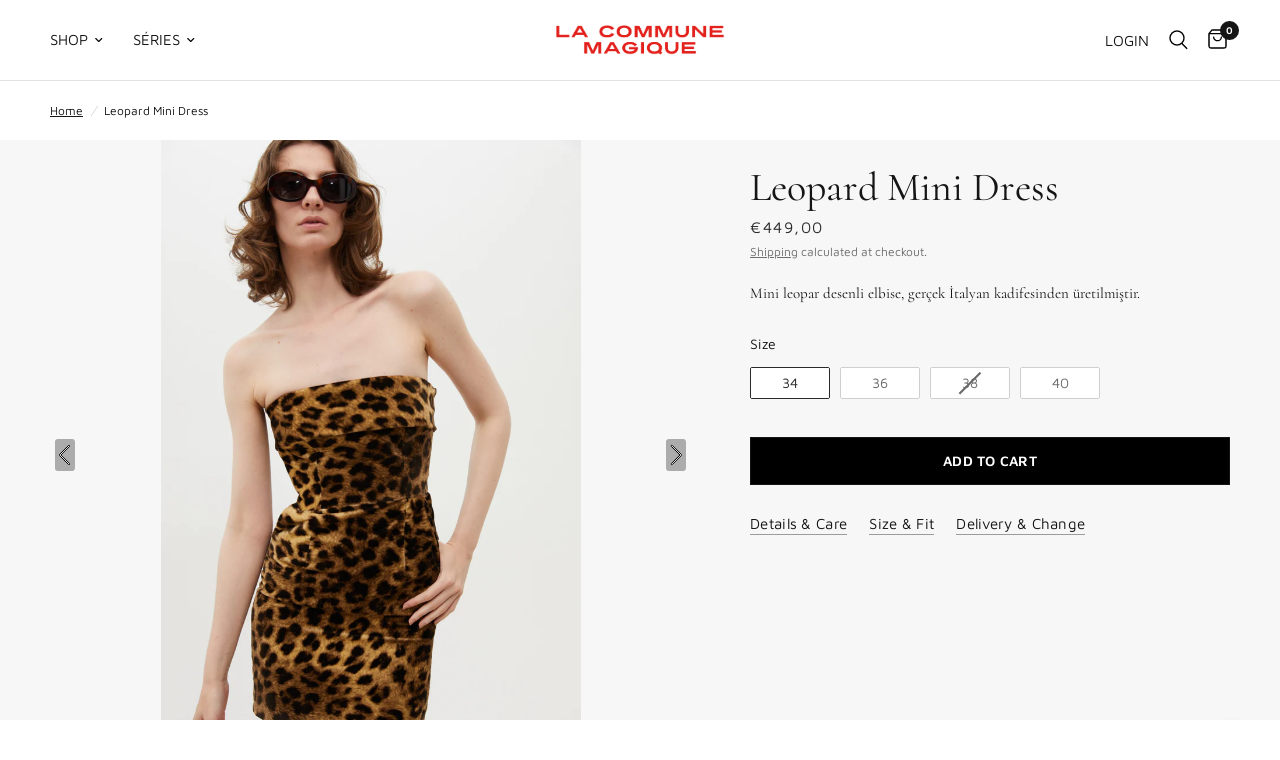

--- FILE ---
content_type: text/html; charset=UTF-8
request_url: https://setubridgeapps.com/coming-soon-product/app/src/public/get_timezone?shop=la-commune-magique.myshopify.com&store_timezone=America%2FNew_York
body_size: -149
content:
{"dateTime":"2026\/01\/25 18:42:29","timezone":"America\/New_York"}

--- FILE ---
content_type: text/plain; charset=utf-8
request_url: https://events.getsitectrl.com/api/v1/events
body_size: 559
content:
{"id":"66fde26a36d00248","user_id":"66fde26a36e5c7e7","time":1769384552667,"token":"1769384552.c152252fa5337fdfaaa039f9efe01902.b7bf1beeae7072c100613ea42bdbd522","geo":{"ip":"18.191.204.215","geopath":"147015:147763:220321:","geoname_id":4509177,"longitude":-83.0061,"latitude":39.9625,"postal_code":"43215","city":"Columbus","region":"Ohio","state_code":"OH","country":"United States","country_code":"US","timezone":"America/New_York"},"ua":{"platform":"Desktop","os":"Mac OS","os_family":"Mac OS X","os_version":"10.15.7","browser":"Other","browser_family":"ClaudeBot","browser_version":"1.0","device":"Spider","device_brand":"Spider","device_model":"Desktop"},"utm":{}}

--- FILE ---
content_type: text/javascript
request_url: https://cdn.starapps.studio/apps/vsk/la-commune-magique/data.js
body_size: 1372
content:
"use strict";"undefined"==typeof window.starapps_data&&(window.starapps_data={}),"undefined"==typeof window.starapps_data.product_groups&&(window.starapps_data.product_groups=[{"id":3949838,"products_preset_id":740571,"collections_swatch":"first_product_image","group_name":"Baseball Hat","option_name":"Color","collections_preset_id":null,"display_position":"top","products_swatch":"custom_swatch","mobile_products_preset_id":740571,"mobile_products_swatch":"custom_swatch","mobile_collections_preset_id":null,"mobile_collections_swatch":"first_product_image","same_products_preset_for_mobile":true,"same_collections_preset_for_mobile":true,"option_values":[{"id":8948195393824,"option_value":"Green","handle":"baseball-hat","published":true,"swatch_src":"color","swatch_value":"#07B7B2"},{"id":8948195524896,"option_value":"Ivory","handle":"baseball-hat-1","published":true,"swatch_src":"color","swatch_value":"#F8F4F3"},{"id":8948195590432,"option_value":"Navy","handle":"baseball-hat-2","published":true,"swatch_src":"color","swatch_value":"#24293E"}]},{"id":3949840,"products_preset_id":740571,"collections_swatch":"first_product_image","group_name":"Boxer Short","option_name":"Color","collections_preset_id":null,"display_position":"top","products_swatch":"custom_swatch","mobile_products_preset_id":740571,"mobile_products_swatch":"custom_swatch","mobile_collections_preset_id":null,"mobile_collections_swatch":"first_product_image","same_products_preset_for_mobile":true,"same_collections_preset_for_mobile":true,"option_values":[{"id":8984091787552,"option_value":"Pink","handle":"pink-boxer-shorts","published":true,"swatch_src":"color","swatch_value":"#E4BBCB"},{"id":8948186579232,"option_value":"Blue","handle":"boxer-shorts-1","published":true,"swatch_src":"color","swatch_value":"#7186D7"}]},{"id":3949853,"products_preset_id":740571,"collections_swatch":"first_product_image","group_name":"Bra","option_name":"Color","collections_preset_id":null,"display_position":"top","products_swatch":"custom_swatch","mobile_products_preset_id":740571,"mobile_products_swatch":"custom_swatch","mobile_collections_preset_id":null,"mobile_collections_swatch":"first_product_image","same_products_preset_for_mobile":true,"same_collections_preset_for_mobile":true,"option_values":[{"id":8980095009056,"option_value":"Black","handle":"black-tulle-bra","published":true,"swatch_src":"color","swatch_value":"#000000"},{"id":8980095074592,"option_value":"White","handle":"white-tulle-bra","published":true,"swatch_src":"color","swatch_value":"#FFFFFF"}]},{"id":3949841,"products_preset_id":740571,"collections_swatch":"first_product_image","group_name":"Cotton Trousers","option_name":"Color","collections_preset_id":null,"display_position":"top","products_swatch":"custom_swatch","mobile_products_preset_id":740571,"mobile_products_swatch":"custom_swatch","mobile_collections_preset_id":null,"mobile_collections_swatch":"first_product_image","same_products_preset_for_mobile":true,"same_collections_preset_for_mobile":true,"option_values":[{"id":8948188381472,"option_value":"Blue","handle":"cotton-trousers-1","published":true,"swatch_src":"color","swatch_value":"#7186D7"},{"id":8948188217632,"option_value":"Pink","handle":"cotton-trousers","published":true,"swatch_src":"color","swatch_value":"#E4BBCB"}]},{"id":3949842,"products_preset_id":740571,"collections_swatch":"first_product_image","group_name":"Crew Neck Sweater","option_name":"Color","collections_preset_id":null,"display_position":"top","products_swatch":"custom_swatch","mobile_products_preset_id":740571,"mobile_products_swatch":"custom_swatch","mobile_collections_preset_id":null,"mobile_collections_swatch":"first_product_image","same_products_preset_for_mobile":true,"same_collections_preset_for_mobile":true,"option_values":[{"id":8948192411936,"option_value":"Gri","handle":"crew-neck-sweater","published":true,"swatch_src":"color","swatch_value":"#8D8B8E"},{"id":8948192674080,"option_value":"Pink","handle":"crew-neck-sweater-1","published":true,"swatch_src":"color","swatch_value":"#DEB5B3"}]},{"id":3949843,"products_preset_id":740571,"collections_swatch":"first_product_image","group_name":"Flare Leg Lace Pants","option_name":"Color","collections_preset_id":null,"display_position":"top","products_swatch":"custom_swatch","mobile_products_preset_id":740571,"mobile_products_swatch":"custom_swatch","mobile_collections_preset_id":null,"mobile_collections_swatch":"first_product_image","same_products_preset_for_mobile":true,"same_collections_preset_for_mobile":true,"option_values":[{"id":8948187070752,"option_value":"Pink","handle":"flare-leg-lace-pants","published":true,"swatch_src":"color","swatch_value":"#BD8F99"},{"id":8948187234592,"option_value":"White","handle":"flare-leg-lace-pants-1","published":true,"swatch_src":"color","swatch_value":"#FFFFFF"}]},{"id":3949844,"products_preset_id":740571,"collections_swatch":"first_product_image","group_name":"Jersey Short","option_name":"Color","collections_preset_id":null,"display_position":"top","products_swatch":"custom_swatch","mobile_products_preset_id":740571,"mobile_products_swatch":"custom_swatch","mobile_collections_preset_id":null,"mobile_collections_swatch":"first_product_image","same_products_preset_for_mobile":true,"same_collections_preset_for_mobile":true,"option_values":[{"id":8948185923872,"option_value":"Pink","handle":"jersey-mini-shorts","published":true,"swatch_src":"color","swatch_value":"#FDAEB1"},{"id":8948186120480,"option_value":"Blue","handle":"jersey-mini-shorts-1","published":true,"swatch_src":"color","swatch_value":"#17518F"}]},{"id":3949845,"products_preset_id":740571,"collections_swatch":"first_product_image","group_name":"Knit Vest","option_name":"Color","collections_preset_id":null,"display_position":"top","products_swatch":"custom_swatch","mobile_products_preset_id":740571,"mobile_products_swatch":"custom_swatch","mobile_collections_preset_id":null,"mobile_collections_swatch":"first_product_image","same_products_preset_for_mobile":true,"same_collections_preset_for_mobile":true,"option_values":[{"id":8948193132832,"option_value":"Pink","handle":"knit-vest-1","published":true,"swatch_src":"color","swatch_value":"#DFB2B9"},{"id":8948192968992,"option_value":"Navy","handle":"knit-vest","published":true,"swatch_src":"color","swatch_value":"#222131"}]},{"id":3949846,"products_preset_id":740571,"collections_swatch":"first_product_image","group_name":"Lace Corset","option_name":"Color","collections_preset_id":null,"display_position":"top","products_swatch":"custom_swatch","mobile_products_preset_id":740571,"mobile_products_swatch":"custom_swatch","mobile_collections_preset_id":null,"mobile_collections_swatch":"first_product_image","same_products_preset_for_mobile":true,"same_collections_preset_for_mobile":true,"option_values":[{"id":8948183105824,"option_value":"Pink","handle":"lace-corset","published":true,"swatch_src":"No","swatch_value":null},{"id":8948183171360,"option_value":"White","handle":"lace-corset-1","published":true,"swatch_src":"No","swatch_value":null}]},{"id":4762054,"products_preset_id":740571,"collections_swatch":"first_product_image","group_name":"Lighter","option_name":"Color","collections_preset_id":null,"display_position":"top","products_swatch":"custom_swatch","mobile_products_preset_id":740571,"mobile_products_swatch":"custom_swatch","mobile_collections_preset_id":null,"mobile_collections_swatch":"first_product_image","same_products_preset_for_mobile":true,"same_collections_preset_for_mobile":true,"option_values":[{"id":9665847263520,"option_value":"Gold","handle":"gold-magique-lighter","published":true,"swatch_src":"file","swatch_value":null},{"id":9665847296288,"option_value":"Silver","handle":"silver-magique-lighter","published":true,"swatch_src":"file","swatch_value":null}]},{"id":3949847,"products_preset_id":740571,"collections_swatch":"first_product_image","group_name":"Oversized Sweatshirt","option_name":"Color","collections_preset_id":null,"display_position":"top","products_swatch":"custom_swatch","mobile_products_preset_id":740571,"mobile_products_swatch":"custom_swatch","mobile_collections_preset_id":null,"mobile_collections_swatch":"first_product_image","same_products_preset_for_mobile":true,"same_collections_preset_for_mobile":true,"option_values":[{"id":8948193493280,"option_value":"Pink","handle":"oversize-sweatshirt","published":true,"swatch_src":"color","swatch_value":"#F6A4A4"},{"id":8948193689888,"option_value":"Blue","handle":"oversize-sweatshirt-1","published":true,"swatch_src":"color","swatch_value":"#204B81"}]},{"id":3949848,"products_preset_id":740571,"collections_swatch":"first_product_image","group_name":"Padded Shirt","option_name":"Color","collections_preset_id":null,"display_position":"top","products_swatch":"custom_swatch","mobile_products_preset_id":740571,"mobile_products_swatch":"custom_swatch","mobile_collections_preset_id":null,"mobile_collections_swatch":"first_product_image","same_products_preset_for_mobile":true,"same_collections_preset_for_mobile":true,"option_values":[{"id":8948182319392,"option_value":"Pink","handle":"padded-shirt","published":true,"swatch_src":"color","swatch_value":"#E4BBCB"},{"id":8948182679840,"option_value":"Blue","handle":"padded-shirt-2","published":true,"swatch_src":"color","swatch_value":"#7186D7"}]},{"id":3949849,"products_preset_id":740571,"collections_swatch":"first_product_image","group_name":"Padded T-Shirt","option_name":"Color","collections_preset_id":null,"display_position":"top","products_swatch":"custom_swatch","mobile_products_preset_id":740571,"mobile_products_swatch":"custom_swatch","mobile_collections_preset_id":null,"mobile_collections_swatch":"first_product_image","same_products_preset_for_mobile":true,"same_collections_preset_for_mobile":true,"option_values":[{"id":8948193952032,"option_value":"Black","handle":"padded-t-shirt","published":true,"swatch_src":"color","swatch_value":"#000000"},{"id":8948194017568,"option_value":"White","handle":"padded-t-shirt-1","published":true,"swatch_src":"color","swatch_value":"#FFFFFF"}]},{"id":3949850,"products_preset_id":740571,"collections_swatch":"first_product_image","group_name":"Polo Neck Sweater","option_name":"Color","collections_preset_id":null,"display_position":"top","products_swatch":"custom_swatch","mobile_products_preset_id":740571,"mobile_products_swatch":"custom_swatch","mobile_collections_preset_id":null,"mobile_collections_swatch":"first_product_image","same_products_preset_for_mobile":true,"same_collections_preset_for_mobile":true,"option_values":[{"id":8948192870688,"option_value":"Ivory","handle":"polo-neck-sweater-1","published":true,"swatch_src":"color","swatch_value":"#E4E0D5"},{"id":8948192772384,"option_value":"Gri","handle":"polo-neck-sweater","published":true,"swatch_src":"color","swatch_value":"#838184"}]},{"id":3949851,"products_preset_id":740571,"collections_swatch":"first_product_image","group_name":"Shearling","option_name":"Color","collections_preset_id":null,"display_position":"top","products_swatch":"custom_swatch","mobile_products_preset_id":740571,"mobile_products_swatch":"custom_swatch","mobile_collections_preset_id":null,"mobile_collections_swatch":"first_product_image","same_products_preset_for_mobile":true,"same_collections_preset_for_mobile":true,"option_values":[{"id":8984266932512,"option_value":"Green","handle":"baby-green-shearling","published":true,"swatch_src":"color","swatch_value":"#72B2A2"},{"id":8948190052640,"option_value":"Blue","handle":"baby-blue-shearling-1","published":true,"swatch_src":"color","swatch_value":"#9FB2BB"}]},{"id":3949852,"products_preset_id":740571,"collections_swatch":"first_product_image","group_name":"Tote Bag","option_name":"Color","collections_preset_id":null,"display_position":"top","products_swatch":"custom_swatch","mobile_products_preset_id":740571,"mobile_products_swatch":"custom_swatch","mobile_collections_preset_id":null,"mobile_collections_swatch":"first_product_image","same_products_preset_for_mobile":true,"same_collections_preset_for_mobile":true,"option_values":[{"id":8948195688736,"option_value":"Blue-Pink","handle":"tote-bag","published":true,"swatch_src":"url","swatch_value":null},{"id":8948195819808,"option_value":"Blue-White","handle":"tote-bag-1","published":true,"swatch_src":"url","swatch_value":null},{"id":8980094943520,"option_value":"Pink","handle":"pink-tote-bag","published":true,"swatch_src":"color","swatch_value":"#D09FA3"}]}],window.starapps_data.product_groups_chart={"baseball-hat":[0],"baseball-hat-1":[0],"baseball-hat-2":[0],"pink-boxer-shorts":[1],"boxer-shorts-1":[1],"black-tulle-bra":[2],"white-tulle-bra":[2],"cotton-trousers-1":[3],"cotton-trousers":[3],"crew-neck-sweater":[4],"crew-neck-sweater-1":[4],"flare-leg-lace-pants":[5],"flare-leg-lace-pants-1":[5],"jersey-mini-shorts":[6],"jersey-mini-shorts-1":[6],"knit-vest-1":[7],"knit-vest":[7],"lace-corset":[8],"lace-corset-1":[8],"gold-magique-lighter":[9],"silver-magique-lighter":[9],"oversize-sweatshirt":[10],"oversize-sweatshirt-1":[10],"padded-shirt":[11],"padded-shirt-2":[11],"padded-t-shirt":[12],"padded-t-shirt-1":[12],"polo-neck-sweater-1":[13],"polo-neck-sweater":[13],"baby-green-shearling":[14],"baby-blue-shearling-1":[14],"tote-bag":[15],"tote-bag-1":[15],"pink-tote-bag":[15]});